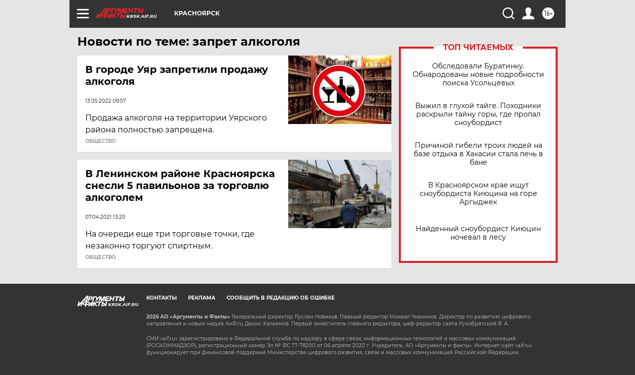

--- FILE ---
content_type: text/html
request_url: https://tns-counter.ru/nc01a**R%3Eundefined*aif_ru/ru/UTF-8/tmsec=aif_ru/219220066***
body_size: -72
content:
77957C4C697FE759X1769989977:77957C4C697FE759X1769989977